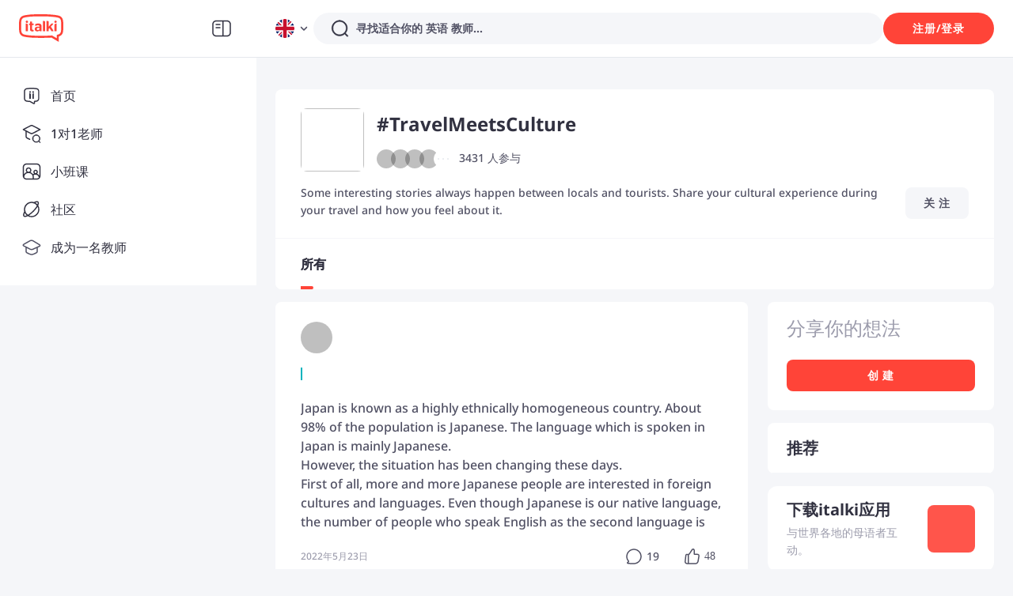

--- FILE ---
content_type: text/javascript
request_url: https://scdn.italki.com/ng/_next/static/chunks/pages/topic/%5B...topic%5D-4623734a5081a557.js
body_size: 7567
content:
(self.webpackChunk_N_E=self.webpackChunk_N_E||[]).push([[15187,97204],{25663:function(e,t,l){(window.__NEXT_P=window.__NEXT_P||[]).push(["/topic/[...topic]",function(){return l(67741)}])},79290:function(e,t,l){"use strict";l.d(t,{Z:function(){return d}});var a=l(52322),s=l(2784),i=l(12524),r=l.n(i),n=l(47346),o=l(43982);let c=(0,s.memo)(e=>{let{id:t="",className:l}=e,{data:s}=(0,o.Z)({key:"/v3/community/user_cards/".concat(t),url:"/v3/community/user_cards/".concat(t)});return(0,a.jsx)(n.qE,{className:r()("overflow-hidden",l),style:{marginLeft:"-6px"},size:24,src:null==s?void 0:s.avatar_file_url,userId:t,nickname:null==s?void 0:s.nickname})});var d=(0,s.memo)(e=>{var t;let{ids:l=[],className:s,avatarClass:i}=e;return(0,a.jsx)("div",{className:r()(s,"flex flex-row justify-start items-center"),style:{paddingLeft:(null==l?void 0:l.length)>0?"6px":0},children:null==l?void 0:null===(t=l.map)||void 0===t?void 0:t.call(l,(e,t,l)=>t>4?null:l.length>4&&t>3?(0,a.jsxs)("div",{className:r()("w-6 h-6 p-1 border border-white rounded-full flex flex-row justify-between items-center bg-white z-10",i),style:{marginLeft:"-6px"},children:[(0,a.jsx)("i",{className:"rounded-full bg-gray5",style:{width:"2px",height:"2px"}}),(0,a.jsx)("i",{className:"rounded-full bg-gray5",style:{width:"2px",height:"2px"}}),(0,a.jsx)("i",{className:"rounded-full bg-gray5",style:{width:"2px",height:"2px"}})]},"AvatarGroup-more"):(0,a.jsx)(c,{className:i,id:e},"AvatarGroup-".concat(t,"-").concat(e)))})})},8450:function(e,t,l){"use strict";l.d(t,{K:function(){return s}});var a,s,i=l(2784);(a=s||(s={})).exercise="exercise",a.question="question",a.post="post",(0,i.createContext)({})},42649:function(e,t,l){"use strict";l.d(t,{Z:function(){return c}});var a=l(52322);l(2784);var s=l(87014),i=l(39097),r=l.n(i),n=l(75455),o=l(19450);function c(){let{t:e}=(0,s.$)(),t=(0,o.ZP)({page:"APP"});return(0,a.jsx)(r(),{legacyBehavior:!0,href:t,children:(0,a.jsx)("a",{target:"_blank",children:(0,a.jsxs)("div",{className:"px-6 py-4 rounded-3 hidden md:flex flex-row items-center bg-white md:shadow-panel cursor-pointer",children:[(0,a.jsxs)("div",{className:"mr-4 flex-1",children:[(0,a.jsx)("div",{className:"h5 mb-1",children:e("RP035","Download the italki App")}),(0,a.jsx)("div",{className:"small-secondary text-gray3",children:e("CM068","Interact with native speakers around the world.")})]}),(0,a.jsx)("div",{className:"rounded-2 flex justify-center items-center",style:{width:"60px",height:"60px",backgroundColor:"#FF554B"},children:(0,a.jsx)(n.default,{className:"lazyload",src:"/static/image/logo_oblique_w.svg",width:"32px"})})]})})})}},97204:function(e,t,l){"use strict";l.r(t);var a=l(52322),s=l(2784),i=l(75455),r=l(94037),n=l(87014),o=l(64609),c=l(19450);t.default=e=>{let{statusCode:t,permission:l=!1}=e,{t:d}=(0,n.$)(),{isLogin:u,showLogin:m}=(0,o.aC)(),x=(0,c.ZP)({page:"HOMEPAGE"}),p=(0,c.ZP)({page:"TEACHERS",params:{lang:"english"}}),h=(0,c.ZP)({page:"APP"});return s.useEffect(()=>{l&&!u&&setTimeout(()=>m("signin"),1e3)},[]),(0,a.jsxs)("div",{className:"pt-6",children:[(0,a.jsx)(r.Z,{title:d("C5003"),description:d("C0211"),url:"https://www.italki.com/community/for-you"}),(0,a.jsxs)("div",{className:" flex flex-col md:flex-row lg:flex-row m-auto pl-4 pr-4 md:pl-6 md:pr-6 lg:pl-6 lg:pr-6 w-full lg:w-body-desktop ",children:[(0,a.jsx)("div",{className:"flex-1",children:(0,a.jsx)("div",{className:"flex mt-0 lg:mt-16 md:mt-16 pt-0 lg:pt-8 md:pt-8 mb-0 lg:mb-16 md:mb-16 pb-0 lg:pb-8 md:pb-8 mr-2 lg:mr-8 md:mr-8 ml-2 lg:ml-8 md:ml-0 ",children:(0,a.jsx)(i.default,{className:"m-auto w-4/5 md:w-full lg:w-full",src:"/static/image/not_found_pic_svg.svg",alt:""})})}),(0,a.jsx)("div",{className:"w-6 h-6"}),(0,a.jsxs)("div",{className:"flex-1 flex flex-col pb-8 max-w-full mb-2 md:mb-16 lg:mb-16 mt-0 md:mt-16 lg:mt-16 pt-0 md:pt-4 lg:pt-4 items-center md:items-start lg:items-start ",children:[t&&(0,a.jsx)("div",{className:"font-light text-gray1 text-center text-status-code",children:t}),(0,a.jsx)("div",{className:"text-gray3 mt-2 text-base text-center md:text-left lg:text-left",children:d(l?"GC147":"OOP001")}),(0,a.jsx)("div",{className:"text-gray2 mt-8 text-base font-medium self-start",children:d("OOP002")}),(0,a.jsx)("div",{className:"self-start mt-4 text-base hover:underline md:mt-2 lg:mt-2",children:(0,a.jsx)("a",{target:"__blank",href:x,className:"text-gray2 hover:text-gray1",children:d("OOP003")})}),(0,a.jsx)("div",{className:"self-start mt-4 text-base hover:underline md:mt-2 lg:mt-2",children:(0,a.jsx)("a",{target:"__blank",href:x,className:"text-gray2 hover:text-gray1",children:d("OOP005")})}),(0,a.jsx)("div",{className:"self-start mt-4 text-base hover:underline md:mt-2 lg:mt-2",children:(0,a.jsx)("a",{target:"__blank",href:p,className:"text-gray2 hover:text-gray1",children:d("CO56")})}),(0,a.jsx)("div",{className:"self-start mt-4 text-base hover:underline md:mt-2 lg:mt-2",children:(0,a.jsx)("a",{target:"__blank",href:(0,c.ZP)({teacherSite:!0,page:"ALLOW_EMPTY"}),className:"text-gray2 hover:text-gray1",children:d("NV13")})}),(0,a.jsx)("div",{className:"self-start mt-4 text-base hover:underline md:mt-2 lg:mt-2",children:(0,a.jsx)("a",{target:"__blank",href:h,className:"text-gray2 hover:text-gray1",children:d("OOP004")})})]})]})]})}},66575:function(e,t,l){"use strict";l.d(t,{Z:function(){return f}});var a=l(52322),s=l(24706),i=l(47346),r=l(2784),n=l(87014),o=l(8450),c=l(25237);let d=l.n(c)()(()=>Promise.all([l.e(99796),l.e(31776),l.e(43268),l.e(43848)]).then(l.bind(l,43848)),{loadableGenerated:{webpack:()=>[43848]},ssr:!1}),u=e=>{let{closeCallback:t}=e,[l,s]=(0,r.useState)(!1),[i,n]=(0,r.useState)(o.K.post),[c,u]=(0,r.useState)(),[m,x]=(0,r.useState)([]),[p,h]=(0,r.useState)(),[f,v]=(0,r.useState)(),g=(0,r.useMemo)(()=>({onResult:()=>null}),[]);return{create:(0,r.useCallback)(e=>{s(!0),e.kind&&n(e.kind),e.prompt&&u(e.prompt),e.topics&&x(e.topics),e.onResult&&(g.onResult=e.onResult),e.community&&h(e.community),v(null==e?void 0:e.podcastId)},[]),CreateModal:(0,r.useMemo)(()=>()=>l?(0,a.jsx)(d,{kind:i,prompt:c,topics:m,community:p,podcastId:f,onModalClose:()=>{s(!1),t&&t()},onResult:g.onResult}):null,[l])}};var m=l(12524),x=l.n(m),p=l(64609),h=l(18950),f=(0,r.forwardRef)((e,t)=>{let{type:l="foryou",hiddenOverlay:o=!1,topics:c,prompt:d,buttonProps:m={},getPopupContainer:f,position:v,closeModalCallback:g}=e,{className:y,...w}=m,{isLogin:j,showSignup:b}=(0,p.aC)(),{t:N}=(0,n.$)(),{create:_,CreateModal:k}=u({closeCallback:g}),C=(0,r.useCallback)(()=>{let e="",t=!1;switch(l){case"foryou":j||(e="exercise");break;case"exercise":e="exercise",t=!0;break;case"question":e="question";break;case"following":e="post"}if(e&&h.Z.track("click_galaxy_content_create",{page_type:e,trigger_registration:j?0:1}),!j)return b();e&&_({kind:e,topics:c,...l?{community:{tab:l,...v?{position:v}:{}}}:{},...t?{prompt:d}:{}})},[l,j]);(0,r.useImperativeHandle)(t,()=>({fastClick:()=>{C()},showModal:e=>{let{type:t,podcastId:l,topics:a}=e;j&&_({kind:t,podcastId:l,topics:a})}}));let P=(0,r.useMemo)(()=>()=>"exercise"===l?N("CM138","PRACTICE NOW"):"question"===l?N("CM159","ASK"):"following"===l?N("UR085","CREATE"):(0,a.jsxs)(a.Fragment,{children:[N("UR085","CREATE")," ",(0,a.jsx)(s.default,{fill:"#ffffff"})]}),[l,N]),Z=e=>{let{key:t}=e;t&&(_({kind:t}),h.Z.track("click_galaxy_content_create",{page_type:t,trigger_registration:j?0:1}))},E=(0,r.useMemo)(()=>{let e=[{key:"exercise",text:N("CM011","Exercise"),cy:v?"cm-foryou-".concat(v,"-cb-exercise"):"cm-foryou-cb-exercise"},{key:"question",text:N("NB024","Question"),cy:v?"cm-foryou-".concat(v,"-cb-question"):"cm-foryou-cb-question"},{key:"post",text:N("CM094","Post"),cy:v?"cm-foryou-".concat(v,"-cb-post"):"cm-foryou-cb-post"}];return(0,a.jsx)(i.v2,{onClick:Z,children:e.map(e=>(0,a.jsx)(i.v2.Item,{"data-cy":e.cy,children:e.text},e.key))})},[N]),M=()=>{let e={};return["foryou","exercise","question","following"].includes(l)&&(e["data-cy"]="cm-".concat(l,"-cb"),v&&(e["data-cy"]="cm-".concat(l,"-").concat(v,"-cb"))),(0,a.jsx)(i.zx,{className:x()("flex items-center justify-center",y),type:"secondary",onClick:C,...w,...e,children:P()})},T=o||"foryou"!==l;return(0,a.jsxs)(a.Fragment,{children:[j?(0,a.jsx)(i.Lt,{overlay:T?(0,a.jsx)("div",{}):E,overlayStyle:{paddingTop:"8px"},trigger:[T?"contextMenu":"click"],getPopupContainer:f||(()=>document.getElementById("tab-bar-sticky")),children:M()}):M(),(0,a.jsx)(k,{})]})})},94310:function(e,t,l){"use strict";var a=l(52322);l(2784);var s=l(68958),i=l(18950),r=l(64609);t.Z=e=>{let{type:t}=e,{callApp:l}=(0,s.ZP)(),{isLogin:n,showSignup:o}=(0,r.aC)();return(0,a.jsx)("div",{onClick:()=>{let e="";switch(t){case"exercise":e="exercise";break;case"question":e="question";break;case"following":case"post":e="post"}if(e&&i.Z.track("click_galaxy_content_create",{page_type:e,trigger_registration:n?0:1}),!n){o();return}l()},className:"block md:hidden fixed",style:{right:"24px",bottom:"24px",zIndex:1},children:(0,a.jsxs)("svg",{width:"48",height:"48",viewBox:"0 0 48 48",fill:"none",xmlns:"http://www.w3.org/2000/svg",children:[(0,a.jsx)("circle",{cx:"24",cy:"24",r:"24",fill:"#FF554B"}),(0,a.jsx)("rect",{x:"22.875",y:"15",width:"2.25",height:"18",rx:"1.125",fill:"white"}),(0,a.jsx)("rect",{x:"15",y:"24.75",width:"2.25",height:"18",rx:"1.125",transform:"rotate(-90 15 24.75)",fill:"white"})]})})}},67741:function(e,t,l){"use strict";l.r(t),l.d(t,{__N_SSP:function(){return F},contentsQuery:function(){return X},default:function(){return H}});var a=l(52322),s=l(2784),i=l(12524),r=l.n(i),n=l(5632),o=l(87014),c=l(85786),d=l(43982),u=l(24706),m=l(17263),x=l(30794),p=l(94996),h=l(23083),f=l(47346),v=l(26253),g=l(89589),y=l(39097),w=l.n(y),j=l(75455),b=l(19450);function N(e){let{dataSource:t,className:l}=e,s=(0,b.ZP)({page:"TOPIC",params:{id:t.id.toString()}}),i=(0,g.e4)((0,g.vj)(t.cover,"ratio_thumbnail")),n=(0,g.uf)(t.participating,1);return(0,a.jsx)(w(),{legacyBehavior:!0,href:s,prefetch:!1,children:(0,a.jsx)("a",{target:"_blank",children:(0,a.jsxs)("div",{className:r()("flex w-full bg-white flex-row cursor-pointer",l),children:[(0,a.jsx)("div",{className:"flex-none",style:{width:"80px",height:"80px"},children:(0,a.jsx)(j.default,{className:"object-cover rounded-1 overflow-hidden text-center lazyload",style:{width:"80px",height:"80px"},src:i,alt:""})}),(0,a.jsxs)("div",{className:"ml-4 flex flex-1 flex-col justify-between overflow-hidden",children:[(0,a.jsxs)("div",{className:"w-full mb-3 flex flex-row justify-between items-center overflow-hidden",style:{wordBreak:"break-word"},children:[(0,a.jsxs)("span",{className:"h6 truncate",children:["#",t.name]}),(0,a.jsx)("span",{className:"ml-4 text-gray4 text-tiny whitespace-nowrap",children:n})]}),(0,a.jsx)("div",{className:"tiny-caption text-gray3 truncate-2",children:t.description})]})]})})})}var _=l(66575),k=l(94310),C=l(14712),P=l(64609),Z=l(42649),E=l(79290),M=l(55215),T=l(18950),R=e=>{var t;let{className:l,style:i,data:n,buttonProps:d}=e,{t:u}=(0,o.$)(),[m,x]=(0,s.useState)(null!==(t=null==n?void 0:n.has_followed)&&void 0!==t&&t),{isLogin:p,showSignup:h}=(0,P.aC)(),[v,g]=(0,s.useState)(!1);if((0,s.useLayoutEffect)(()=>{var e;(null==n?void 0:n.has_followed)!==m&&x(null!==(e=null==n?void 0:n.has_followed)&&void 0!==e&&e)},[null==n?void 0:n.has_followed]),!n)return null;let y=async e=>{x(e),g(!0);try{let{error:t}=await (0,c.default)({method:e?"POST":"DELETE",url:"/v3/community/topics/".concat(null==n?void 0:n.id,"/follow")});if(t&&-1===["invalid_cancel","repeated_action"].indexOf(t.code))throw x(!e),Error(u(t.text_code||"",t.message))}catch(e){f.yw.error((null==e?void 0:e.message)||"Error")}finally{g(!1)}},w=e=>{var t,l;null===(t=e.stopPropagation)||void 0===t||t.call(e),null===(l=e.preventDefault)||void 0===l||l.call(e);let a=!m;return(a&&T.Z.track("follow_unfollow_galaxy_topic",{follow_type:m?2:1,topic_id:(null==n?void 0:n.id)||"",participants:(null==n?void 0:n.participating)||0}),p)?v?null:void(a?y(a):f.u_.confirm({content:"".concat(u("CM047","Unfollow")," #").concat(null==n?void 0:n.name,"?"),okText:u("CM047","Unfollow"),cancelText:u("C0056","Cancel"),onOk:()=>{y(a),T.Z.track("follow_unfollow_galaxy_topic",{follow_type:m?2:1,topic_id:(null==n?void 0:n.id)||"",participants:(null==n?void 0:n.participating)||0})}})):h("galaxy_follow")};return(0,a.jsx)("div",{className:r()(l,"inline-flex flex-row items-center cursor-pointer"),style:i,children:m?(0,a.jsx)(f.zx,{ghost:!0,loading:v,...d,onClick:w,children:u("CM045","Following")}):(0,a.jsx)(f.zx,{ghost:!0,loading:v,...d,onClick:w,children:u("CM044","Follow")})})},S=l(94037),O=l(72852),A=l(12970),I=l(32983),B=l(34126),L=l(93646),q=l(97204),z=l(59717);let{TabPane:D}=f.Tabs;var F=!0;let X=async e=>{let{tid:t,page:l=0,language:a="all",ctx:s}=e,i={length:10,offset:10*l,sort_by:"feed",topic_id:t,language:a};a&&"all"!==a||delete i.language,(0,c.addVersionParams)(i);let{headers:r,data:n,error:o}=await (0,c.default)({url:"/v3/community/contents",params:i},s);return{list:Array.isArray(n)?n:[],next:(0,c.checkHasNext)(r),error:o}},G=async()=>{let{headers:e,data:t,error:l}=await (0,c.default)({url:"/v3/community/topics_recommends",params:{length:5,offset:0}});return{list:Array.isArray(t)?t:[],next:(0,c.checkHasNext)(e),error:l}};var H=function(e){var t,l,i;let{data:c,error:y,isLogin:w=!1,isMobile:F=!1}=e,{t:H}=(0,o.$)(),U=(0,n.useRouter)(),{user:$}=(0,P.aC)(),{topic:K,lang:J=""}=U.query,W=(null==K?void 0:K[0])||"",Q="string"!=typeof y&&(null==y?void 0:y.code)==="no_found"||(null==c?void 0:null===(t=c.topicData)||void 0===t?void 0:t.delete_by)||(null==c?void 0:null===(l=c.topicData)||void 0===l?void 0:l.status)==="ILLEGAL",[V,Y]=(0,s.useState)([]),[ee]=(0,s.useState)(J||"all"),[et,el]=(0,s.useState)(!1),[ea,es]=(0,s.useState)(!1),ei=(0,s.useRef)(null),er=(0,s.useRef)(null),en=(0,s.useRef)(!1),eo=(0,s.useRef)(!1),ec=(0,s.useRef)(J||"all"),ed=(0,s.useRef)(),{data:eu}=(0,d.Z)({initialData:null==c?void 0:c.topicData,key:"/v3/community/topics/".concat(W),url:"/v3/community/topics/".concat(W)}),{data:em}=(0,d.Z)({initialData:null==c?void 0:c.userData,key:"/v3/community/topics/".concat(W,"/users"),url:"/v3/community/topics/".concat(W,"/users")}),{data:ex}=(0,d.Z)({initialData:null==c?void 0:c.langData,key:"/v3/community/topics/".concat(W,"/languages"),url:"/v3/community/topics/".concat(W,"/languages")}),{list:ep,load:eh,refresh:ef,loading:ev,pageInfo:eg}=(0,h.Z)({onFetch:async e=>X({page:e,tid:W,language:ec.current}),onFetchEnd:e=>{let{page:t,list:l}=e,a=l.map(e=>{var t;return{item_id:e.data.id,item_type:null===(t=e.data)||void 0===t?void 0:t.kind}});T.Z.track("view_galaxy_topic_detail_page",{page:t+1,topic_id:W,topic_details:a,language_filter:ec.current,sort_type:1})},indexPage:0,initial:{list:(null==c?void 0:c.list)||[],next:!!(null==c?void 0:c.next),page:0}}),ey=!!(null==eg?void 0:eg.next),ew=(0,s.useMemo)(()=>(0,I.Z)("topic",{id:W,title:"#".concat(null==eu?void 0:eu.name),content:(null==eu?void 0:eu.description)||H("CM035","{0} are participating",{0:(0,g.uf)(null==eu?void 0:eu.participating,1)}),image:(0,g.e4)((null==eu?void 0:eu.cover)||"")}),[W,eu]),{openModal:ej}=(0,L.Wr)();(0,s.useEffect)(()=>{w&&F&&ej({route:(0,z.getDeeplinkRouter)({page:"COMMUNITY_TOPIC",query:{id:W}})})},[]);let eb=e=>{ec.current=e;let t=B.parse(window.location.search);t.lang=e;let l=B.stringify(t),a=(0,b.ZP)({page:"TOPIC",params:{id:W}});U.replace("".concat(a,"?").concat(l),void 0,{shallow:!0}),setTimeout(()=>{ef()},0)},eN=()=>{var e,t,l,a;let s=er.current,i=ei.current,r=null!==(l=null==s?void 0:null===(e=s.getBoundingClientRect)||void 0===e?void 0:e.call(s).top)&&void 0!==l?l:0,n=null!==(a=null==i?void 0:null===(t=i.getBoundingClientRect)||void 0===t?void 0:t.call(i).top)&&void 0!==a?a:0,o=eo.current,c=en.current;!o&&r<=0?(eo.current=!0,el(!0)):o&&r>0&&(eo.current=!1,el(!1)),!c&&n<=23?(en.current=!0,es(!0)):c&&n>23&&(en.current=!1,es(!1))};(0,s.useEffect)(()=>{!async function(){let{list:e,error:t}=await G();e&&!t&&Y(e)}();let e=ep.map(e=>{var t;return{item_id:e.data.id,item_type:null===(t=e.data)||void 0===t?void 0:t.kind}});return T.Z.track("view_galaxy_topic_detail_page",{page:1,topic_id:W,topic_details:e,language_filter:ec.current,sort_type:1}),window.addEventListener("scroll",eN),window.addEventListener("resize",eN),()=>{window.removeEventListener("scroll",eN),window.removeEventListener("resize",eN)}},[]);let e_=(0,s.useCallback)(()=>{var e;let t=(null==ex?void 0:null===(e=ex.map)||void 0===e?void 0:e.call(ex,e=>({label:H(e,e),value:e})))||[];return t.unshift({label:H("C0024","All"),value:"all"}),(0,a.jsxs)(a.Fragment,{children:[(0,a.jsx)(f.Tabs,{className:r()("capitalize bg-white",{"px-4 md:px-10 border-b border-gray6 fixed left-0 right-0 top-0 z-50":et,"px-4 md:px-8":!et}),defaultActiveKey:ee,onChange:eb,size:F?"middle":"large",tabBarStyle:{marginBottom:0},children:t.map(e=>(0,a.jsx)(D,{tab:e.label},e.value))}),(0,a.jsx)("div",{className:r()("w-full h-12 md:h-16",{hidden:!et})})]})},[ex,ee,F,et]);if(Q)return(0,a.jsx)(q.default,{statusCode:404});if((0,p.Z)(eu))return null;let ek=e=>{let{padding:t=32}=e;return(0,a.jsx)("div",{className:"hidden md:block",style:{width:"calc(100% - ".concat(2*t,"px)"),height:"1px",margin:"0 auto",backgroundColor:"#F5F6F9"}})};return(0,a.jsxs)("div",{className:"container",children:[(()=>{let e=(null==eu?void 0:eu.name)?"#".concat(eu.name):H("CM218","Let’s learn a language on italki"),t=H("CM219","Meet, interact, and learn with native speakers and language learners from all over the world on italki!");return(0,a.jsx)(S.Z,{title:(null==eu?void 0:eu.name)?"italki - ".concat(null==eu?void 0:eu.name):void 0,description:null==eu?void 0:eu.description,share_title:e,share_description:t,image:(null==eu?void 0:eu.cover)?(0,g.e4)(null==eu?void 0:eu.cover):"".concat("https://scdn.italki.com/ng","/static/image/share_default.png"),type:"topic",url:(0,b.ZP)({page:"TOPIC",params:{id:W}})})})(),(0,a.jsxs)("div",{className:"mx-auto md:pt-10",children:[(0,a.jsx)(f.X2,{className:"",justify:"center",gutter:{xs:0,sm:0,md:24},children:(0,a.jsx)(f.JX,{span:24,children:(()=>{var e;let t=eu||{},l=em||[],s=(0,g.e4)(t.cover),i=(0,g.e4)((0,g.vj)(t.cover,"ratio_thumbnail")),n=null!==(e=null==t?void 0:t.participating)&&void 0!==e?e:0,o=!!s,c=!!t.description;return(0,a.jsxs)("div",{className:"relative w-full md:rounded-1 md:bg-white md:shadow-panel overflow-hidden",children:[o&&(0,a.jsxs)("div",{className:"relative md:hidden",children:[(0,a.jsx)("div",{className:"overflow-hidden bg-no-repeat bg-top bg-cover shadow-panel md:rounded-bl-1 md:rouded-br-1",style:{width:"100%",height:0,backgroundImage:"url(".concat(s,")"),paddingBottom:"50%"}}),(0,a.jsx)("div",{className:"absolute top-0 right-0 bottom-0 left-0 bg-gradient-to-b from-gray3 to-black opacity-25"}),(0,a.jsx)(A.Z,{contentType:"topic",shareData:ew,className:"absolute right-4 top-4",iconProps:{fill:"#fff"}}),(0,a.jsxs)("div",{className:"p-4 pt-0 absolute left-0 right-0 bottom-0 flex flex-row justify-between items-center",children:[(0,a.jsxs)("div",{className:"flex flex-col",children:[(null==l?void 0:l.length)>0&&(0,a.jsx)(E.Z,{className:"mb-2",ids:l}),(0,a.jsxs)("div",{className:"small-secondary",children:[(0,a.jsx)("span",{className:"text-secondary2",children:n}),(0,a.jsx)("span",{className:"text-white",children:H("CM035","{0} are participating",{0:""})})]})]}),(0,a.jsx)(R,{className:"pl-8",data:eu,buttonProps:{ghost:o}})]})]}),(0,a.jsxs)("div",{className:r()("hidden px-8 py-6 md:flex flex-row items-start md:border-0 md:border-b md:border-gray6",{}),children:[(0,a.jsxs)("div",{className:"flex flex-col flex-1 overflow-hidden",children:[(0,a.jsxs)("div",{className:"flex flex-row items-center",children:[i&&(0,a.jsx)(j.default,{className:"flex flex-none mr-4 object-cover rounded-1 overflow-hidden",style:{width:"80px",height:"80px"},src:i,alt:""}),(0,a.jsxs)("div",{children:[(0,a.jsxs)("h1",{className:"mb-4 h4",style:{wordBreak:"break-word"},children:["#",t.name]}),(0,a.jsxs)("div",{className:"flex flex-row",children:[(null==l?void 0:l.length)>0&&(0,a.jsx)(E.Z,{className:"mr-2",avatarClass:"border-gray6",ids:l}),(0,a.jsxs)("div",{className:"small-secondary",children:[(0,a.jsx)("span",{className:"text-secondary2",children:n}),(0,a.jsx)("span",{className:"text-gray2",children:H("CM035","{0} are participating",{0:""})})]})]})]})]}),c&&(0,a.jsx)("div",{className:"mt-4 small-secondary text-gray2",children:t.description})]}),(0,a.jsxs)("div",{className:"pl-8 flex flex-col justify-between items-end self-stretch",children:[(0,a.jsx)(A.Z,{contentType:"topic",shareData:ew}),(0,a.jsx)(R,{className:"",data:eu,buttonProps:{ghost:!1}})]})]}),(0,a.jsxs)("div",{className:"md:hidden p-4 bg-white",children:[(0,a.jsxs)("div",{className:"flex flex-row justify-between",children:[(0,a.jsxs)("span",{className:"h5 text-gray1",style:{wordBreak:"break-word"},children:["#",t.name]}),!o&&(0,a.jsx)(A.Z,{contentType:"topic",shareData:ew,className:"ml-4 flex-none"})]}),!o&&(0,a.jsxs)("div",{className:"mt-2 flex flex-row justify-between items-center",children:[(0,a.jsxs)("div",{className:"flex flex-col",children:[(null==l?void 0:l.length)>0&&(0,a.jsx)(E.Z,{className:"mb-2",avatarClass:"border-gray6",ids:l}),(0,a.jsxs)("div",{className:"small-secondary",children:[(0,a.jsx)("span",{className:"text-secondary2",children:n}),(0,a.jsx)("span",{className:"text-gray2",children:H("CM035","{0} are participating",{0:""})})]})]}),(0,a.jsx)(R,{className:"pl-8",data:eu,buttonProps:{ghost:o}})]}),c&&(0,a.jsx)(x.Z,{className:"mt-2 text-sm text-gray3",ellipsisClassName:"font-light",content:t.description,line:"2",lineHeight:"24"})]}),(0,a.jsx)("div",{className:"w-full mt-2 md:mt-0 md:items-center bg-white",ref:er,children:e_()})]})})()})}),(0,a.jsxs)(f.X2,{className:"md:py-4 md:pb-10",justify:"center",gutter:{xs:0,sm:0,md:25},children:[(0,a.jsx)(f.JX,{span:24,md:{span:16},children:!ep||(null==ep?void 0:ep.length)<1?(0,a.jsx)("div",{className:"w-full md:rounded-1 md:bg-white md:shadow-panel overflow-hidden",children:(0,a.jsx)(M.Z,{})}):(0,a.jsxs)("div",{className:"w-full md:rounded-1 md:bg-white md:shadow-panel overflow-hidden",children:[ep.map((e,t,l)=>{var s;return(0,a.jsxs)("div",{children:["post"===e.scope&&(0,a.jsx)(v.Z,{className:"mb-2 md:mb-0 px-4 md:px-8 py-6",dataSource:e.data,type:"list",exceptTopic:[W]}),"article"===e.scope&&(0,a.jsx)(O.Z,{className:"mb-2 md:mb-0 px-4 md:px-8 py-6",dataSource:e.data,exceptTopic:[W]}),t<l.length-1&&(0,a.jsx)(ek,{})]},"Topic-PostCard-".concat(null===(s=e.data)||void 0===s?void 0:s.id))}),ey&&(0,a.jsx)(ek,{}),ey&&(0,a.jsxs)("div",{className:"flex flex-row items-center justify-center w-full h-12 cursor-pointer bg-white",onClick:()=>null==eh?void 0:eh(),children:[(0,a.jsx)("div",{className:"text-gray3 text-normal",children:H("PM742")}),!ev&&(0,a.jsx)(u.default,{fill:"#9C9CAC"}),ev&&(0,a.jsx)(m.default,{})]})]})}),(0,a.jsx)(f.JX,{span:0,md:{span:8},children:(0,a.jsxs)("div",{children:[(0,a.jsxs)("div",{id:"createCard",className:"w-full mb-4 p-6 pt-4 rounded-1 bg-white shadow-panel overflow-hidden",children:[w&&(0,a.jsx)(C.Z,{className:"mb-6",userId:null!==(i=null==$?void 0:$.user_id)&&void 0!==i?i:"",data:$,size:40,showFlag:!1}),(0,a.jsx)("div",{onClick:()=>{var e,t;return null===(t=ed.current)||void 0===t?void 0:null===(e=t.fastClick)||void 0===e?void 0:e.call(t)},className:"mb-6 text-xl leading-snug font-medium text-gray4",children:H("CM122","Share your thoughts")}),(0,a.jsx)("div",{ref:ei,className:r()("w-full",{"h-10":ea,"h-0":!ea})}),(0,a.jsx)("div",{className:r()("hidden md:block",{"fixed right-10 top-3 z-50":ea}),children:(0,a.jsx)(_.Z,{ref:ed,type:"following",topics:[{id:W,name:(null==eu?void 0:eu.name)||""}],buttonProps:{block:!ea},getPopupContainer:()=>document.getElementById("createCard")})})]}),(0,a.jsxs)("div",{className:"w-full mb-4 rounded-1 bg-white shadow-panel overflow-hidden",children:[(0,a.jsx)("div",{className:"h-16 px-6 border-b border-solid border-gray6 flex flex-row justify-start items-center h5 truncate",children:H("CM050","Recommendation")}),(0,a.jsx)("div",{children:V.map((e,t,l)=>(0,a.jsxs)("div",{children:[(0,a.jsx)(N,{className:"px-6 py-4",dataSource:e}),t<l.length-1&&(0,a.jsx)(ek,{padding:24})]},"Topic-recommend-".concat(e.id)))})]}),(0,a.jsx)(Z.Z,{})]})})]})]}),(0,a.jsx)(k.Z,{type:"post"})]})}}},function(e){e.O(0,[30446,223,10010,81611,64444,32983,27813,74187,26253,66028,92888,49774,40179],function(){return e(e.s=25663)}),_N_E=e.O()}]);
//# sourceMappingURL=[...topic]-4623734a5081a557.js.map